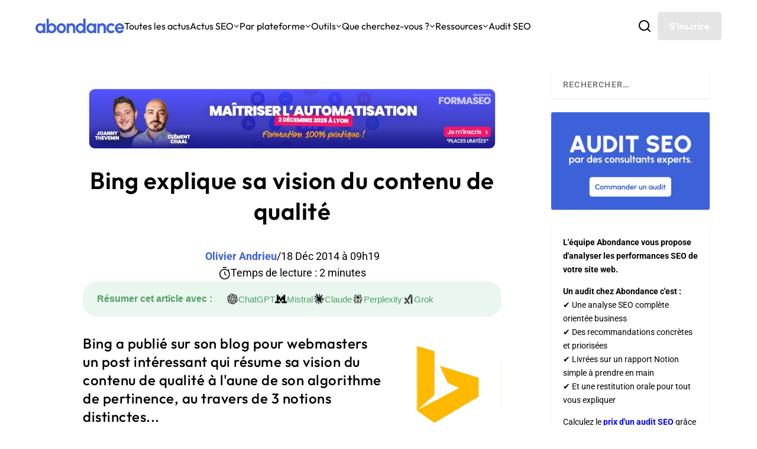

--- FILE ---
content_type: text/html; charset=utf-8
request_url: https://www.google.com/recaptcha/api2/anchor?ar=1&k=6Lew8McoAAAAAFsmlqwdUaHiTSVF_7IW8Z1rZogz&co=aHR0cHM6Ly93d3cuYWJvbmRhbmNlLmNvbTo0NDM.&hl=en&v=cLm1zuaUXPLFw7nzKiQTH1dX&size=invisible&anchor-ms=20000&execute-ms=15000&cb=bxuwg8f7k6k9
body_size: 45213
content:
<!DOCTYPE HTML><html dir="ltr" lang="en"><head><meta http-equiv="Content-Type" content="text/html; charset=UTF-8">
<meta http-equiv="X-UA-Compatible" content="IE=edge">
<title>reCAPTCHA</title>
<style type="text/css">
/* cyrillic-ext */
@font-face {
  font-family: 'Roboto';
  font-style: normal;
  font-weight: 400;
  src: url(//fonts.gstatic.com/s/roboto/v18/KFOmCnqEu92Fr1Mu72xKKTU1Kvnz.woff2) format('woff2');
  unicode-range: U+0460-052F, U+1C80-1C8A, U+20B4, U+2DE0-2DFF, U+A640-A69F, U+FE2E-FE2F;
}
/* cyrillic */
@font-face {
  font-family: 'Roboto';
  font-style: normal;
  font-weight: 400;
  src: url(//fonts.gstatic.com/s/roboto/v18/KFOmCnqEu92Fr1Mu5mxKKTU1Kvnz.woff2) format('woff2');
  unicode-range: U+0301, U+0400-045F, U+0490-0491, U+04B0-04B1, U+2116;
}
/* greek-ext */
@font-face {
  font-family: 'Roboto';
  font-style: normal;
  font-weight: 400;
  src: url(//fonts.gstatic.com/s/roboto/v18/KFOmCnqEu92Fr1Mu7mxKKTU1Kvnz.woff2) format('woff2');
  unicode-range: U+1F00-1FFF;
}
/* greek */
@font-face {
  font-family: 'Roboto';
  font-style: normal;
  font-weight: 400;
  src: url(//fonts.gstatic.com/s/roboto/v18/KFOmCnqEu92Fr1Mu4WxKKTU1Kvnz.woff2) format('woff2');
  unicode-range: U+0370-0377, U+037A-037F, U+0384-038A, U+038C, U+038E-03A1, U+03A3-03FF;
}
/* vietnamese */
@font-face {
  font-family: 'Roboto';
  font-style: normal;
  font-weight: 400;
  src: url(//fonts.gstatic.com/s/roboto/v18/KFOmCnqEu92Fr1Mu7WxKKTU1Kvnz.woff2) format('woff2');
  unicode-range: U+0102-0103, U+0110-0111, U+0128-0129, U+0168-0169, U+01A0-01A1, U+01AF-01B0, U+0300-0301, U+0303-0304, U+0308-0309, U+0323, U+0329, U+1EA0-1EF9, U+20AB;
}
/* latin-ext */
@font-face {
  font-family: 'Roboto';
  font-style: normal;
  font-weight: 400;
  src: url(//fonts.gstatic.com/s/roboto/v18/KFOmCnqEu92Fr1Mu7GxKKTU1Kvnz.woff2) format('woff2');
  unicode-range: U+0100-02BA, U+02BD-02C5, U+02C7-02CC, U+02CE-02D7, U+02DD-02FF, U+0304, U+0308, U+0329, U+1D00-1DBF, U+1E00-1E9F, U+1EF2-1EFF, U+2020, U+20A0-20AB, U+20AD-20C0, U+2113, U+2C60-2C7F, U+A720-A7FF;
}
/* latin */
@font-face {
  font-family: 'Roboto';
  font-style: normal;
  font-weight: 400;
  src: url(//fonts.gstatic.com/s/roboto/v18/KFOmCnqEu92Fr1Mu4mxKKTU1Kg.woff2) format('woff2');
  unicode-range: U+0000-00FF, U+0131, U+0152-0153, U+02BB-02BC, U+02C6, U+02DA, U+02DC, U+0304, U+0308, U+0329, U+2000-206F, U+20AC, U+2122, U+2191, U+2193, U+2212, U+2215, U+FEFF, U+FFFD;
}
/* cyrillic-ext */
@font-face {
  font-family: 'Roboto';
  font-style: normal;
  font-weight: 500;
  src: url(//fonts.gstatic.com/s/roboto/v18/KFOlCnqEu92Fr1MmEU9fCRc4AMP6lbBP.woff2) format('woff2');
  unicode-range: U+0460-052F, U+1C80-1C8A, U+20B4, U+2DE0-2DFF, U+A640-A69F, U+FE2E-FE2F;
}
/* cyrillic */
@font-face {
  font-family: 'Roboto';
  font-style: normal;
  font-weight: 500;
  src: url(//fonts.gstatic.com/s/roboto/v18/KFOlCnqEu92Fr1MmEU9fABc4AMP6lbBP.woff2) format('woff2');
  unicode-range: U+0301, U+0400-045F, U+0490-0491, U+04B0-04B1, U+2116;
}
/* greek-ext */
@font-face {
  font-family: 'Roboto';
  font-style: normal;
  font-weight: 500;
  src: url(//fonts.gstatic.com/s/roboto/v18/KFOlCnqEu92Fr1MmEU9fCBc4AMP6lbBP.woff2) format('woff2');
  unicode-range: U+1F00-1FFF;
}
/* greek */
@font-face {
  font-family: 'Roboto';
  font-style: normal;
  font-weight: 500;
  src: url(//fonts.gstatic.com/s/roboto/v18/KFOlCnqEu92Fr1MmEU9fBxc4AMP6lbBP.woff2) format('woff2');
  unicode-range: U+0370-0377, U+037A-037F, U+0384-038A, U+038C, U+038E-03A1, U+03A3-03FF;
}
/* vietnamese */
@font-face {
  font-family: 'Roboto';
  font-style: normal;
  font-weight: 500;
  src: url(//fonts.gstatic.com/s/roboto/v18/KFOlCnqEu92Fr1MmEU9fCxc4AMP6lbBP.woff2) format('woff2');
  unicode-range: U+0102-0103, U+0110-0111, U+0128-0129, U+0168-0169, U+01A0-01A1, U+01AF-01B0, U+0300-0301, U+0303-0304, U+0308-0309, U+0323, U+0329, U+1EA0-1EF9, U+20AB;
}
/* latin-ext */
@font-face {
  font-family: 'Roboto';
  font-style: normal;
  font-weight: 500;
  src: url(//fonts.gstatic.com/s/roboto/v18/KFOlCnqEu92Fr1MmEU9fChc4AMP6lbBP.woff2) format('woff2');
  unicode-range: U+0100-02BA, U+02BD-02C5, U+02C7-02CC, U+02CE-02D7, U+02DD-02FF, U+0304, U+0308, U+0329, U+1D00-1DBF, U+1E00-1E9F, U+1EF2-1EFF, U+2020, U+20A0-20AB, U+20AD-20C0, U+2113, U+2C60-2C7F, U+A720-A7FF;
}
/* latin */
@font-face {
  font-family: 'Roboto';
  font-style: normal;
  font-weight: 500;
  src: url(//fonts.gstatic.com/s/roboto/v18/KFOlCnqEu92Fr1MmEU9fBBc4AMP6lQ.woff2) format('woff2');
  unicode-range: U+0000-00FF, U+0131, U+0152-0153, U+02BB-02BC, U+02C6, U+02DA, U+02DC, U+0304, U+0308, U+0329, U+2000-206F, U+20AC, U+2122, U+2191, U+2193, U+2212, U+2215, U+FEFF, U+FFFD;
}
/* cyrillic-ext */
@font-face {
  font-family: 'Roboto';
  font-style: normal;
  font-weight: 900;
  src: url(//fonts.gstatic.com/s/roboto/v18/KFOlCnqEu92Fr1MmYUtfCRc4AMP6lbBP.woff2) format('woff2');
  unicode-range: U+0460-052F, U+1C80-1C8A, U+20B4, U+2DE0-2DFF, U+A640-A69F, U+FE2E-FE2F;
}
/* cyrillic */
@font-face {
  font-family: 'Roboto';
  font-style: normal;
  font-weight: 900;
  src: url(//fonts.gstatic.com/s/roboto/v18/KFOlCnqEu92Fr1MmYUtfABc4AMP6lbBP.woff2) format('woff2');
  unicode-range: U+0301, U+0400-045F, U+0490-0491, U+04B0-04B1, U+2116;
}
/* greek-ext */
@font-face {
  font-family: 'Roboto';
  font-style: normal;
  font-weight: 900;
  src: url(//fonts.gstatic.com/s/roboto/v18/KFOlCnqEu92Fr1MmYUtfCBc4AMP6lbBP.woff2) format('woff2');
  unicode-range: U+1F00-1FFF;
}
/* greek */
@font-face {
  font-family: 'Roboto';
  font-style: normal;
  font-weight: 900;
  src: url(//fonts.gstatic.com/s/roboto/v18/KFOlCnqEu92Fr1MmYUtfBxc4AMP6lbBP.woff2) format('woff2');
  unicode-range: U+0370-0377, U+037A-037F, U+0384-038A, U+038C, U+038E-03A1, U+03A3-03FF;
}
/* vietnamese */
@font-face {
  font-family: 'Roboto';
  font-style: normal;
  font-weight: 900;
  src: url(//fonts.gstatic.com/s/roboto/v18/KFOlCnqEu92Fr1MmYUtfCxc4AMP6lbBP.woff2) format('woff2');
  unicode-range: U+0102-0103, U+0110-0111, U+0128-0129, U+0168-0169, U+01A0-01A1, U+01AF-01B0, U+0300-0301, U+0303-0304, U+0308-0309, U+0323, U+0329, U+1EA0-1EF9, U+20AB;
}
/* latin-ext */
@font-face {
  font-family: 'Roboto';
  font-style: normal;
  font-weight: 900;
  src: url(//fonts.gstatic.com/s/roboto/v18/KFOlCnqEu92Fr1MmYUtfChc4AMP6lbBP.woff2) format('woff2');
  unicode-range: U+0100-02BA, U+02BD-02C5, U+02C7-02CC, U+02CE-02D7, U+02DD-02FF, U+0304, U+0308, U+0329, U+1D00-1DBF, U+1E00-1E9F, U+1EF2-1EFF, U+2020, U+20A0-20AB, U+20AD-20C0, U+2113, U+2C60-2C7F, U+A720-A7FF;
}
/* latin */
@font-face {
  font-family: 'Roboto';
  font-style: normal;
  font-weight: 900;
  src: url(//fonts.gstatic.com/s/roboto/v18/KFOlCnqEu92Fr1MmYUtfBBc4AMP6lQ.woff2) format('woff2');
  unicode-range: U+0000-00FF, U+0131, U+0152-0153, U+02BB-02BC, U+02C6, U+02DA, U+02DC, U+0304, U+0308, U+0329, U+2000-206F, U+20AC, U+2122, U+2191, U+2193, U+2212, U+2215, U+FEFF, U+FFFD;
}

</style>
<link rel="stylesheet" type="text/css" href="https://www.gstatic.com/recaptcha/releases/cLm1zuaUXPLFw7nzKiQTH1dX/styles__ltr.css">
<script nonce="OaTvIxw8LqoEVx9oOV7O2g" type="text/javascript">window['__recaptcha_api'] = 'https://www.google.com/recaptcha/api2/';</script>
<script type="text/javascript" src="https://www.gstatic.com/recaptcha/releases/cLm1zuaUXPLFw7nzKiQTH1dX/recaptcha__en.js" nonce="OaTvIxw8LqoEVx9oOV7O2g">
      
    </script></head>
<body><div id="rc-anchor-alert" class="rc-anchor-alert"></div>
<input type="hidden" id="recaptcha-token" value="[base64]">
<script type="text/javascript" nonce="OaTvIxw8LqoEVx9oOV7O2g">
      recaptcha.anchor.Main.init("[\x22ainput\x22,[\x22bgdata\x22,\x22\x22,\[base64]/[base64]/[base64]/[base64]/[base64]/KHEoSCw0MjUsSC5UKSxpZShILGwpKTpxKEgsNDI1LGwpLEgpKSw0MjUpLFcpLEgpKX0sRUk9ZnVuY3Rpb24obCxDLEgsVyl7dHJ5e1c9bFsoKEN8MCkrMiklM10sbFtDXT0obFtDXXwwKS0obFsoKEN8MCkrMSklM118MCktKFd8MCleKEM9PTE/[base64]/[base64]/[base64]/[base64]/[base64]/[base64]/[base64]/[base64]/[base64]/[base64]/[base64]\\u003d\\u003d\x22,\[base64]\\u003d\\u003d\x22,\x22wrzCk8KwwpjDuRtKw68Yw6fCg8K2wq4QcMO/w6PCqivCnXzDjsKsw6VldsKXwqgEw4zDksKUwqjCnhTCsgw9NcOQwrxrSMKIGsKVVjtVVmxzw4PDq8K0QWs2S8OvwoI1w4oww7AWJj5Hfi0AAMKkdMOHwrzDgsKdwp/Cil/DpcOXPsKnH8KxFMKHw5LDicKpw7zCoT7CtQo7NXduSl/[base64]/wpgKw51nWQ5WeXXDqHTDi8OqZidlwqkVXAfCtHAmVMKHGcO2w7rCnxbCoMK8wqbCq8OjcsObfiXCkgxhw63DjGzDqcOEw48awpvDpcKzDT7DrxoXwrbDsS5Xbg3DosOEwpccw43DoBpeLMKUw452wrvDscKYw7vDu0wIw5fCo8KFwrJrwrRsAsO6w7/ClMKOIsOdM8KYwr7CrcKGw6NHw5TCmcKHw498d8KcecOxE8OXw6rCj2DCtcOPJBHDkk/CunIrwpzCnMKWHcOnwoUawrwqMlM4wo4VKcK2w5AdAGk3wpEWwrnDk0jCrsKBCmw5w4nCtzpMHcOwwq/DhcOwwqTCtHLDhMKBTAxvwqnDnWFHIsO6wqZ6wpXCs8OPw4l8w4dQwqfCsURpRivCmcOSOhZEw6/CtMKuLyJEwq7CvEjCnh4OEjrCr3wFKQrCrU7ClideIkfCjsOsw7rCpQrCqGAOG8O2w7s6FcOUwrMGw4PCkMO8JhFTwpHCh1/[base64]/dkIsw4TDl0ZfSMOJf1HDhi/[base64]/[base64]/CiwhjIEoGfF80SsKvw5lsTDfCgsK/[base64]/DjVYTcGUJw7gJw4fCr0AgwowUwpQRw5DClMKpWsKGbcK6wrDCvMKHwqjCm1BawqvCpsOzUSoSF8KuAgLDlxzCpwTCqsKhfsK/w73Dg8OUbnnCj8KPw4wJIMK+w6bDlHfClMKkGWfDvVHCvjnDpUfDn8OIw55Aw4jCiRDCoXUwwpgjw6R6BcKJXMOAw5hPwopbwpnCqnvDqkEbw4HDuQ/CqX7DuR05wrTDlMKTw71feCPDsTzCs8Oow6YRw63DncKCwojCtGbCr8OmwqnDhMOXw54uCgDCl3nDjhAmO2bDmm4Pw78bw4HCq1LCmWDCs8KYwrPCjQkCwq/CksOuwr4uQsOewpNAHV/[base64]/Dql1aworCt2DCgsKdC0/[base64]/KcKfUlJOU8KMw7kUZMOYF8OiwqTCo8Oyw7LDvAlQDsKCdMKyfBrCpGhjwqwlwqMbSMOcwqzCoiPDsTxVS8KteMK8wqIISV4wAzsATMKdwrnCogzDuMKNw4rCrgAGKS0WWzhOw7oRw6zDrHdrwqTDnRHDrGHCvMODVMO6LMORwpNbZX/DpcKBNQvCg8KFwqzCjyPDs3hLwrXDpgxVwpDCpkvDh8OOw49GwovDkMOzw7VewpEgwp1Wwq0ZFMKrFsO2NVbDo8KaK0NKVcKww4sEw4HDoEnCk0NWw4/Co8O5wrhcH8KNbX/Dr8ORaMODfQzCjl/DtMK7QC5KBCTCgsORVWPDgcOBworChVHCjSXDrMOAwq5AJmI8LsOULFRIw7R7w6d1BcOPw6cZXyXCgcOSwozCqsKFIsO0w5pXQg/DklnCgcKmF8KvwqfDrMO9wrbCsMK/w6jCqUJnw4xdc2DCgz5he2rDiTXCvsK5w53Dq0Yhwo1aw5IpwrMVf8KrSsKLHTvDk8KTw6N5VwdfYcOmBRAiBcKywq1Hc8OsesKGK8KgKV7DmHB/bMOIw5NKw57Dj8K4w7rChsKodT53wq5LCcKywrDDj8KacsK0W8K+wqF+w5tsw57DsmHDucOrI3wwK3LDhWfDjzMkUSNNVGbCkUjDm0zDu8OjdDADfsK/wqHDhGvDthTCv8KLwqzCn8KZwrBVw6krMXTDvAPCqhjDk1XDqljCmcKCGsKSe8OIw5fDhFhrfzrCo8KJw6J8wrhzRxXCiQUXOwBtw5FBGEBDwo8ewr/Ck8OPwqUBesOQwq4eC2hTJXbDusKka8O/ZMOpAXhLwosFGcKDUDphwqJHwpUHw7LDvsKHwoY8PynDnMKiw7LDtDhYDHNccMKKPX/[base64]/Dp3rCpsKJw5rDp8KnV0rDthFGwr3DmcOQw7PCr8KNDh1Owr5EwrrDjR8PJMOtw6LCph9MwpJ4wq0aW8OOwoPDgmIYCmlrMMKLCcOJwoIAMMOCfGfDisKIGMORNMOJwqw/U8OmZ8KIw4tJShTCpAXDnTtEwpphHXrCvMK7KMK4wrRqYsK4fsOlan7CisKSesKRw6LDmMKGIEEXwrNXwofDmVFmworDmg1VwpvCocK7GH5rfjYHVsOtSE/CkVpNAxBoNx/[base64]/[base64]/CjMKjwoHCo3M1JcKowqQFcE/[base64]/DnMOZecK2wpnDr8KtKsKjwqrCncOQw4Q/[base64]/CucKndsKSw4DDgcO+TmQbECbDl2MUD8KAwptSbEFKIhvDiH/CqsK0w40IMcObw54casKgw7LDkcKCH8KIw6d1w4FewpvCsEPCpHXDlMO4D8OnccO7wpTDiTgCaypgwq7DhsOSAcOVwrBSbsOkVTrDhcKbw5fCh0PCiMKCw6DDvMKQEsOLKRhZccOSOQkiw5Riw5HDmEt2woZEwrAVRH/CrsKdw6JmTMK8wprCm3xhccKgw7DDmUTCijUNw44NwpQwNcKJVFEOwoHDpcO5GExXw48Mw7HCsz1Kw7DDpSopcRbCrWodZMK8w6zDokRDIsKHdFIGHsOhLCciw5nDicKRLCbDo8O2woTDlAIqwqHDusOnw6w9wq/DssKGBMKMGzNWw4/CrjnDvwAvwo3CkUw/wojDs8OHb0wIa8OzLjhaKU/DpMK9T8K9wpLDgcOdXko/wp1FLcKJSsO2AsOOIcOOF8ORwq7DlMOhDz3CohM4w57CmcKzbsKbw6oow5nDvsOXDCZOYsOhw4TDscOzFhM8dsOMwpN1wpjDnmvDgMOKwrBBc8KnRMO9E8KJwpnCkMOcWk1+w4sKw64twofCqHvChcKjMsOow6fDmQ5Zwqp/wqkwwowYwp7DpEbDh1bCmXNfw47CiMOnwqjCjljChcOBw5vDmgzCtljDrHrDisOBWhXCnCbDlMKzwojDgMKVacKgaMKADMO7NcKsw4vCv8O6wqDCuG4DJhwpbDURKMK/BMK+w5bDtcOMw5lHwqnDuDEVBcKsFnFrD8KYVmpIwqUqw7Qib8KUcsKtV8KBUsKcRMO8w7s4JWrDlcOjwqx8R8Knw5Bgw4/CrCLCscOrw6DDjsKzw4jDucKyw6Eowq0Lc8OKw4QQbwvDhsOpHsKkwptUwpDCpFPCr8KBw6jDsH/[base64]/Cpj/DvMK3wovDm8O3Y8OfwpfCrcO/B8KrwqjDscOuc8OHwrxrE8Kxwo3CkMOkYMKAUcORAWnDhyoUw4xWw4vCssKgP8KFw7XCs3h6wqfDpcK0wpJIbT7ChMOSQMOowqbCu1XCohgjwoA2wokow6pMPjHCoX0twrjCocKQYMKDAVPCnMKqw7htw4PDrzZnwrl5IiTCkl/[base64]/bCJfw757wrR2wpZIwogLO03CjF3Cjj3Cn2sqccOXNj4Fw5IYw4bDq2/DtMO2wrM7R8KxSn/DuELClsOFZnjCujzCkBMRGsOJQEZ7GmjDrMKGw6Qcwo5sT8Oow63DhW/DpsKHw5UpwqTCsXrDmhA9aCHCsVAMD8KfHsKQHsOiWcOCAMObbETDtMK1McOrwoDDjcK/KMKNw5hsBy/[base64]/fMKcwrUsw53Dlycnw5TDkMOJw7/DtHPCkMOiQMKICENaHQhOSiBiw41wI8KMOMObw4nCpsOaw6bDnCPDscK4IWrCpFfCssOpwrZRPwYywphjwoNiw5TCtMOdw53DqcK5fcOREVUiw7FKwpZywoMJw6nCnsOFai/Ct8KPQFHCgSvDqwPDn8OCwozCvcOAScOxSsOYw4EXCMOLOcOAw5Iue1jDvknDncOhw73Dj0A6F8KTw5kSElxOSjkrwqvCvnvCpHoNN1rDqWzCuMKvw4/ChcOTw5/CsTpKwobDiUbDksOAw4PDrFlFw7NKDsOXw4/[base64]/[base64]/Dl8O2P0Fnwq/DhzfDg8KEwofCrcOLw5UXwoTCkzQGw4h0wqhvw7M9Ww7ChcOHwqM8wp1KGwUqw7gcEcOjwrHDlQZ2J8KQcsKRLsOlw7nCiMOkL8KEAMKVw5DCjXrDugfCpR/[base64]/B0TDssOtYE7DqWxHw6HDuCXDg8O3TcK/dyZYw7bDkGLCsk9CwpfDvcOJbMOrJ8OPwpTDg8OwfVNhCEzDrcOHQy3DucKxSsKbWcKyZSTCgHQjwpbDgzHCkAfCoBAtw7zCkcOEwp7DmR93TsOEw4IyIxgKwqRXw6YsDsOrw70hwpIGMi1kwp5bfMK7w6jDm8O7w4I3NcOyw5fDgcOfwrgNET7Ci8KHeMKVKB/DoT0awovDhCLDuSICwojCl8K2J8KPGXjDn8KXwq0yJ8OIw6PDpS0/[base64]/ClsKAw4TDjzXDgcO3w4lxZl7Cmg81PVzCqMOUTWR2w7fCoMKLenREXsKHdWnDrsKoQ1TDtMK9wqxkLWQEC8OCJ8OOKxdwEgbDnmTCrBkQw4fDiMKMwq5CTl3Crn5nPsKGw6/CijTCoVjChMKqccK0w6smHsK0Zih3w6AlIsOuKztKwq7DvHYeZGd+w5PDik4GwqAdw6RaUFIVFMKPw5d5w6VCecKxw6AzHcK/J8KdGSrDr8OwZyAIw4XCksOhWCMZLj7DmcOtw615LQEnw7I+wojDmMKJWcOVw4kQw7fDonfDh8OwwpzDjcK7fMOpX8Ohw6jDhcK8RcKZU8O1wqLDpG/Djl/CgXRIDXDDr8OwwrfDsAjDrcOPwpxRwrbCj3Y/[base64]/Cl0LDr8K6WXHDocOtwoZ3w6ZLw5dtwo9gYsOGYigML8K+wrLDrTdAw4vDt8K1wrlMc8K/HsOlw7wQwr3CogPCssKsw73CpcKDwqFnw5TCtMKMUTYNwozCicKnwos5c8O/YR8xw7w5RGjDhsOiw459bMK5RyMAwqTCunNKI3ZcQsKOw6bDr3kdw4EFRMOuJsKkwqDCnnPDk3LDh8OpfsOhZg/ClcKMwq3CumUEwqN5w4sldcKww4AICQ/CpXh/Tx8VE8KdwoHClHpITmJMwojCp8Kde8OswqzDm2/Dr2rCosOnwowgY2hfw5M/ScK5H8Ozwo3DjQNqIsKrwrthR8OewoPDmALDpV/[base64]/DoBjCjcOhw71NKXXCol1qw6c7QHTChSjDi8OTdnl0fsKnOcOZwpHDiWZZw57CmCrDnh/DgsKewqUXf3/Cn8OkajhfwoEVwoVtw5jCtcKGeARFw7zChsK6w6kAbVrDgcORw77Dhl9hw6XDscK0JzxTYsOBBsOvwprDiXfClMKPwoTDrcO7RcO5ScKeU8O6wpzCpRbDrDdhw4jDsGZ6fgBawod7NHEHw7fCh0TDksO/UcOZKsO6S8OhwpPDicK+SMO5worCnsOyX8Kyw6vDmsK6fh/[base64]/CuzrCmAPCiSjDpS0LwoMyHMOHbsKcw6YYL8K5wp/Cr8KCw5w1Cw/Di8OJJxVMBMOXZcOQSSvCmkrCqcOXw7APOEDCmg1vwosUNsO+eFl8wqjCrsOIdsKIwrvCkhxWCcKpeVYVaMKSfT/Dm8K8UV/[base64]/CqmTDohAyw5cDwrrDjhvCqzZHT8O+w7jDtk7CpMKUKhHCuCJuwq7DtsOdwpB+woo4R8O5wqzDnsOueUxQZjvCmyMNw4xBwpFVOcK1w4bDtsOww581w6RqeR4Ab2TCo8K0ZzzDrsO7U8KydzfCp8Kzw7DDqcO8GcOkwrM9Eic7wqrDuMOCcU/Ci8Ojw5TDicOcwokWK8KMUBkYYXMpPMKbJcOKS8KQUGXCsxHDo8K/wr9OGHrClcOFw5PDkQBzb8O1wrcJw6Rnw6M/[base64]/MsOSLj9UOcKtwohHFcKQfRfCrFMBw5lbwrHDscOkwpLCp1nCt8KJEMKOwrzCicKVXjbDlMKYwr7CjxfClnMBw7bDpjAAw5dkSh3CrcKhwrnDrEfDlmvCtsOBwotDwrwNwqw0w7obw4LDpG9pLMKTRMOXw47ChCR/w5R3wrw1DsOYw6nCi2nCvsOAA8O1ZcORwpDDtHvCsy14wovDh8Oyw5USw7pfw5XCksKOXSrDu2NrM3LCtTvChgbClDNoKkHChsK0DANjwqfChEDDl8OwBMKyMmp0ZMOhWsK7w4rCmF/[base64]/Ci8O/[base64]/ChMOtTsO0LsKmPMKiO1VKwqrDhjrCvD/DuArCsm7CqsK8cMOMWSw2JVMRLcO0w6Ecw6k/A8O6wo/[base64]/Fz4Zw7NnZQLChHx1ZzpTFjl6Xx0pwoNKwoxIw7kfQ8KWW8OtaWfCmwtIFSLCsMO6wqXCj8ONw7dUcMO6X2DCon/ChmALwoVyecOWDSZgw7hbwpXDvMOhw5sJLEdhw60MQiPDoMKsX2wKTFU+VkBdYQhbwodwwrDCnAAcw44sw71HwqUmwqNMwp4Qwqtpw7jDlC/DhhFmwqzCmR5pKEMRUHcsw4dLGmE2f2PCqMOWw6fDqUbDgHHDjz7DlCM3C3R+esOWwrrDlz5FbMOiw5ZzwpvDisOXw55BwrhzO8OTdsK0ISLDtcKbw5tUOsKLw4JiwrnCgC/Cs8O/IRjCv1cmfC/[base64]/CpMKIHl7CnMKCwocxwq/DtAnDqSQfw61QNMKswpA6w5cacmnCqMKDw5gFwprDlgnCqnpoGHXDpMOMLQRowqk1wqp4TQDDnDvDiMK8w4wAw4/[base64]/[base64]/woNMW2zDmVoxMGzCp8OXwp0dV0DCvE7CimbDjnVkw61OwoTDuMKowr7CnMKXw5HDh1TCqcKmC3fCjcOQfMOkwo8HEMOXTcOUw4Bxw4kbEETCliDDhwx7V8KTWX3CqB3DnVEqMQY0w4EYw4YOwr9Pw77DrkXCh8KPwqAvVMKJBWTCtRQVwo/DiMObQkdSasOaO8OMRSrDnsKWF2hBwoo4fMKkX8KrHH5jNcO5w6fDp3VUwr8FworCgiDCvz/DjxAta1bCi8OPwqDCj8K/ckTCg8OZUSQPMUQ5w73CjcKgR8KVFTXDrcOZBxIaXCgUwrokdcKCw4PCl8OZwoU6RsOULzM0wrnDkXhqXsKMw7HCi3EKdRZIw6nDgMOCBsOqw7TDvSxTHMK+akHDslvCtmosw5EGKcOqZMOWw6/CkjnDoG9EIcKswpY6TMK7w6vCp8K3wqB/NT88wo/CtcKWcwVtcBPCpDgkb8OoX8KDC11+wqDDlwHDpMOiUcOAWMKfFcKTTMKeB8O2wqJxwrBoJjbDoi41Ez7DpgXDoF4Pwqo6C3EwawEFaA/CvMKjN8KMX8KkwoXDjxfCpSDDtMOywonDmHlVw4/Cj8K4w6stJsKcRsOPwqrCshDCqBfDlhciZMOvTHDDoxxTKcKrw5E+w4pAe8KWXioww7jCshdPSSwzw5zDqMKZCRfCqsOiwoTCkcOgw6UbD0hCw4/CksKsw79AfcKOw6DDqMOEDcKOw5rChMKVwofCmko2EsKcwpZcw7hNJMKTwrnCgsKUHzXCgsOHfgjCrMKJOh7Cq8K/wrHCrFjDtjXCg8OTwo9mw4rCmcO4C0bDjT7Cl0bCn8OvwoHDqkrDtG0NwrlneMO+RcKgw4fDtSbDljbDiBDDrzxeK1oLwo04woTCtgYtHcO2CsOGw5djRihIwpInc1/DqzHCpsOnw7jDp8K7wpImwrdlw5oMeMOnwqgJwqDCr8KYw7Y/wqjCmcKdfMKkU8OnLcKyPGkmwrc8w5Z5OMOUwo4uWh3Ds8K7O8KYWgbCmMO7wo3DiCTCuMOsw7YIw4kawrcAw6PCkAoRIcKhVGdyB8K+w7koMhkdwr3CjhDCkWZVw5fDsnLDnnLCkkxdw40bwqPDjGZJMW/DkHTCvMOpw7Fvw6VOHcKywpbDknPDpcKOwrhZw5TDlsOEw6/Ch37CqcKAw5chZsOKRCzCq8Ovw6d3f2Nsw7YkTMO0wrPCqX/DqcKOw5rCkBfDpsO0WnrDlEPCnxfCtBJdHsKWVsKxf8K6CMKjw4FMbsKQUmhCwqcPDsKmw6vCl0saEXFdVlg7wpXDjsKYw5QLW8ONFhAPcjREWcK/C1lyLjtlLTZLwqwSS8O2wrhxw7/DqMOIwoQiOH1xPMOTw7Z/wovCqMOgQ8OkHsOww43Dm8OAKQ1fw4TDpMK2JsOHWcKGwp7DhcOPw5x2FHMiUcKvBi9WYlwlw7/DrcK+XGQ0UDlGfMO/[base64]/[base64]/DpAUKHHnCoMK1T8O7w6nDtG4Dw6cvw54UwoTDhzMzwoTDqsOGw5t/wpzDtcKFw7EbCsO/woXDvSYvY8K6bcOJKisqw5FifT7DncK9QsKRw4QUb8KvUHjDkFbClsK2wpLDgcOkwrp1fsO2UMK/wojDv8KSw6xow7DDpwzCmMK9wq8zEz5MPjA/wonCsMKPVsODWMKNPBPCgQrChMKjw4oswp8oIcOzDBVPwqPCqMK3TDJuJz/Dj8K7En/[base64]/YlfDu0lGejZhcMO+ZMKcUhXDpQlkwqgyGwrCuMOtw5vCjsK/fEUFwoTDqRJSEDDDosKDw63DtMKfw5nDlsKowqLDtMOTwqB9YkTCtsKRPVsjCMOiw4kIw6jDmMORw6XDmEXDkcKowrrDocOcwpsEf8OeL23DgMO0cMKsYMKFw6nDkU0Swq90wrYCbcK3BjnDjsKTw6fCnn3DnMOdwpbClcOvTgsww6vCvcKTwq/DrmBCw4Z4cMKNw7gyI8OMw5VqwrlDaUdZc0XDkz5AOllEw78kwpPDp8Kzwq3Dti9OwotjwpU/[base64]/CvlLDvRQGDjV/MA4uO3slwrQCw5sswp/[base64]/DrBYnEcKWVFzDjcOYwqtKeSNGwqkbwqwyAE3CpsKJD3kOMUMfwq3CmcOeCgzCjl3DtEM0d8OXSsKRwpcvwq7CtsO2w7XCv8Odw68YHsKYwrdgcMKhw67CqmTCrMO9wqHCkFBww6PCj2jCjy3Cj8O8dCTDlERrw4PCoA0Sw6/DvsKTw5jDuGbCtsOuwpR8wpbDlgvCgcKrdl5+w73DuGvDgcKgXcOQQsOBFU/Cl2tDK8KnTsK7WxbCksOAwpJjKnDCrRkCbMOEw43DpsOJN8OeFcOabMKuw5vCqWjDhDLDrsOzVMKNwp8lwq7ChCg7eE7DnEjCjmpMCWV7wqLCmVTCjMOpchvCoMK/PcKASsOzZCHCrcKawqbDq8KKFzrDjkjCrWkOw6XCpMOQwoDCsMKEw790T1rDoMKPwoh+asOKw63DnFDDucOmwrLDp3BcccKIwqcdB8KLwo7CkF4qMwrCoBU1wr3CjsOKwo87f2/DiUt5w5HChV8/eGjDiG9Kd8OMwqQ4BMO6W3dowpHCrcOxwqLCncOmw7fCvyjDlsOVwq7Cs0zDisO3w7bCg8K4w7R9GCPDpMKrw7HDkMOlHx8nDFfDkMOFw5I/cMOvIMO0w51jQsKOw41PwpnCo8Onw7HDgcOCwpbCg03DqCLCp23Ds8ObScKdMcOMKcORw4zDscKUDFXCsx5hwp8+w48Cwq/CssOEwr5/wqbDskYLUCd6wq0gwpHCry/Ckxx2w7/[base64]/CtcKwcsOLJ1nDjcKjNsK8wpRlex7DkcOmwp4gYsK8wrrDmwI6V8OgY8Kdwo7CjcKXNw/DqcKtAsKIw4TDvDPCrjvDn8OQLwA4w6HDkMOZey8/[base64]/DhXtEw5PDrsOYY0dew4M9wqFNw5Bzw6NYGcK5wprCgHlWXMOeCMOtw6PDtcKbAVzCq37CvcOkJcKQSFPCtMO+wojDgsOzQWTDk3EIwqYTw4zClh94w4swSS/CjsKDHMO4wq/CpRoJwosNK2PCiALDvi8mJcK6BwfDkR7CjnTCisKpd8KjWX7Du8OyBjosfMKmZW7ClcObFMOec8K9wo4CcF7DkcKbKMKRF8K+w7PCqsKEwpTDsTDCgAcVYcOle2bDkMKawoEywo3CocK6wq/ClTQhw79Dwr3CknXCmAdRPXRbB8KKwpvDjMODIcOSOcOyUcO4VA5mXARNCcKWwqVLWH3Ds8KNwqXCtlsEw6nCsGdxKsKnTD/DqsKZw5/Dj8OhVF9VH8KIe0rCtgkGwpzCn8KVMsOtw5PDqyfCsRLDvWLDgQPCtMOlw5jDusK/w4QUwqHDiWzDpMK4JSNdw5YowrTDlsOWwo7ClsOaw5BGwprDjcKgNlTCskzCl09WKcOwGMO0IXt0GRHDlnkXw4YywqDDlVIJw4sXw7ZmIj3DkcKvw4HDt8OWUMKmN8O3aA/[base64]/CnWnDu8Kvw6xGWwHCu8O3woXDtkYjw7nDtHzDkMONw7rCjQzDnnzDjcKcw6dbO8OuT8Kfw6xLFkjDm2coasK2wpYqwqPDlVXDnUfDh8O/wp3DlQ7Ch8K7w4zDtcKpcmdAUMKgw4nCrMOqbj3Dk13CgsOKanrChMOiT8OowobCs2TDg8O0wrPDoTJlwp1fw6DCjsO7w6/CtGpITjvDll/[base64]/CvErDocOiwpM7TcODOSHCl0kjan/DhsO0MMKywotDfXPDjy4sUcOZw5LCg8KBwqXCkMKmwovClsOfEArClMOce8KfwqjCqRoYUsKEw4rCh8KWworCnBjDlcOvTHVIPcO/SMKBajoxdsOAFVzCr8KbMFcbw6kSIVNgw5nDmsOOwoTDhsKfcR8dw6FWw7I8w7LDpQMXwoYowp3CrMO2bsKJw5LDl2jCkcKwYkAMYcOUw7PDnEdFYQ/DpyLDgw9Vw4rDqsK5dU/CoBA/UcO8wprCqhLDv8Ocw4cewqdrGx1yE1pXw4rCrcKiwp5jHEfDjx/DmsOuw4/DnQPDu8OuBQ7DgMKyf8KtccKzwq7ChQjCvMKxw6/CrhnDo8O/w4nDq8KIw6xmwqgxWsO2FxjCncK8w4PChCbDpMKaw4DDhhwPHcOXw7LDkRLCp1XCosKJJ1LDjAvCicONYHfCg1kyfMKXwovDixE2cwjCjcKFw7QMS0gyworDsDTDjEZpE1Vyw5fChAcnRl1DNi/DpX4Awp7DvgPDginDv8KGw5vDmXkBwr9+MsO/w4jDtcKpwoPDhXVVw7ZYw7LDl8KdHHYKwovDtMOswpjCmRrCh8O+LwtOw798TAQew4TDhzQxw6BHw7IyWcK5Q0kBwqxOM8OawqkPc8Klw4PDosOkwohJwoPCi8OSGcKCwo/CoMKRH8O2RsONw4ESwp7CmmJtSQnCkThcRgHDlMK6w4/[base64]/DiHjChcKSwr/CqGUbwqpNw6PCkhfCr8KuwoRKfcK4wpPDh8OkeS/DlQZdwp7CunVQZcOZw4keHXnCl8KvSHDDqcOdXsK0SsOqHMKaeinCi8Ovw5/DjcKaw5DDuHJ5w6w7w7FhwqdIbcK2wo90PSPCtcKGVH/Ct0R9HgIhaRnDvMKVwpnClcO6wqjCjnXDlQhlODDChTh6HcKIw6LDgcOAwpDDmcOECcO2YRHDnsK+w6MYw4tmU8KlWsOBb8KcwrpHGFVKZcKIfsORwrDChk11JmrDmsOoIxZMCMKwWcO1ShFLFsKIwqBdw4tjCG/CpmMPwqjDmW9LOBZiw6/DsMO+wrVXVnrDqcKhwowCUwlnw4gIw4hqGMKRbSrCkMOWwoXCnhghEcOuwpAowpE4IMKRPsKCw6plEWYSHcKgwr3CjyrChiwUwo1Vw7XCh8Kcw7U9YEfCom1pw4wewq/DlsKnZl4vwpjCsVYwFSobw5/DisKiaMOXw4vDrcK0wrTDn8K5woMtwp4aOAFSFsO4wqHCphsow5rDq8KRRsK8w4XDncOQwpPDoMOpw7nDh8O3wqHCgTrDuUHCkMKqwqxXZsO+wrMLLETDuFUzPDbCp8OHcMKUEMKWw7/[base64]/[base64]/w5gWw6vDjnslecOTSsOoV8ORV8OLwrvDt03DosOtw7vDg2QcLMO9K8O/HnbDogdqbcKtWMKmwpjDkX4fBXHDjsK2wrDDscKtwoEzPAfDnw3CnlIYF3pOwqpzJMOKw4XDscKZwoLCvMOqw73CjcK9OcKyw5IaCsKJJRRcZ3jCpMKPw7h+woMKwoEkYsOiwq7DjQpKwo47Ym9Lw7ISwpxkIsOaM8OEw7vCo8O7w59rw4bCuMOWwrzDkcOzbD/CoV/Dkh1gQyZDWXTCncKPI8OCZMKKUcO5OcOUPMOCDsOzw5HCgAIvTMK/WmIZw5vCnzLCpMOMwpvDrRLDtBMow6I+w5bCu1sCwq/CucK3wpfDjGHDmSjDvDzCmFQ3w4zCn0Y/KsKyfx3DjsOxDsKqwrXCizg0AcK7HmLDumbCsz0Tw6NLwr/[base64]/[base64]/w5MNwo/CgwzClidLOBNpHybChlLDh0LDjgNZQsO/wpJwwrrCi3bCuMOKwrPDscOpPxbCusOewpUewobCt8O7wr9afcK7ZMOWwpHDosKswpA9wogEKsOkw77CmMO6PMOGw5N3OsOjwqZ6Z2XDjW3DtcKQM8KtacOMwpfCjTUvZ8OfYcObwrJ4w6V9w5Ftw7tKIsOtLHDCun0/[base64]/wpc3CS/Cj8K0OMOARcKIwobCs8KvwprClCLDoEAcwqTDjMKpwqcEfMKbbxXCosOCQgPDiyF1wqlNwrwRWijCgWghw7/CvMKCw7wFw5k/w7jCpG9nb8KswrIaw59Qwo42WizCqn7CqQVQw77Dm8KJw57CnyI8wp9TaR7DlzLCkcKvTcOJwpjDpB7ClsOGwrRwwpkvwpoyD33Chn81K8OzwrkpTlPDlsKbwotaw5EDCMKzWMKIES4ewpFgw6ZJw6Anw7N+w4k8wqbDksKUCMKsfMOFwpMnZsKsWsO/wpoiwqTDmcO+w7jDt0bDnMKuZC41IMKowo/DtMO0G8O0wp7CqDErw4gOw4BUwqDDgnPCk8OuVcKrXMK6csKeWcO/C8Klw5vCilnDksKrw67CghXCnBjCrRHCmCvDt8KTwqspM8K9NsK/[base64]/DqQscwppswrnCoksewp7DksKIwq0BOMOrecOZX2/Cm0oKDFMaGcO2ZMKYw7YDAm7DjxfCilDDu8O9wrzDrgoewp3DjXTCuDnDqcK/CcOuVsKxwrXCpsOiYcKHw6LCvsKDKMKSw4tkw6UUJsKFacKWc8ONwpEIcF3DjsOvw7/[base64]/HMKpw7kxGcK5wopFQMKiw7ApHTjClcKtJ8O0w5Bsw4RZH8KRwqHDmsOdwoHCqcOrXAdTeE9AwqgdCVfCoFBjw4jCm0QfeHzDnMKoERR4E3TDtsOYw5wZw73Djk/[base64]/Ds8Ogwq9TworDtsOOCX3CtlJzMXnDicOjwrXCvMOcwp1WC8O9dcODw5x9HAsVYcOlwrcOw6F5KkQ7BjQ4OcOaw44DcSEpWlHDosOgf8K+wqXChR7DuMKvRWfCuDbCoi9BUsOjwrw9w6zCvsKwwrpbw5gAw6QqHUQVDWFTKkfCs8OlSsK/CDxkIsO0wroffMOzwoJBSMKPHBFxwopXKMOcwonCqsORRRFiwp9Iw63CmA3Ds8Kuw4FAEj3CvMK2w6/[base64]/FQhsB8OjwqUVS08AwpEuX8KiwrDDjcOzdjHCuMKPwrBoIR3ClDAvwpFnwrVsL8KVwrTCvS4YbcKDw40pwpzCjGDCicKFCsOmBcOOHAzDtyfCh8KJw4LDjStzf8KJw4rDlMKlNCnCucOVwq8iw5vDvcK/[base64]/[base64]/[base64]/DkjLDk8KQwrHCocK5wop4wrXDo3PDoiDCicK9w4dcRXBmUFrCjlXCiQ3CsMO5wpHDkMONGcOjb8Oswp8GD8KTwoZaw4p5w4JPwrl8FcOAw4HCgmPCncK8amQ3OMOGwrjDtggOwoVmUMOQF8Otd2/CunJAcxHCrGk8w7sGXMOtFMKRw4nCqkDDgAfDpMK9QcOLwrXCp0fCmErCiG/CuzNeJMKdw7zCpy82w6Jxw67CogRuGytuOjIAwoHDtg7DhMOeCxvCuMOGYxZ9wqYowqZwwpojwqDDrUgRw7fDhRzCocOiJUPCqH4Swq3CqgshIXjCkzEpZMOoWQXClSAlwonDrMKmwpZATlzCjQcNZ8KgFcKvwqvDlhfCoFnDm8O/BcKzw47CnsOuw7B/GV7DgMKnRsKnwrBeL8Kfw4o/wrbCnsKLO8KKw7s0w78kPcKGdEjCtsOJwo9Mw6HDvsK0w7TChMOQEwnDosKKPBDCsGnCqUbCqcKgw7UxOcOCVnscKVM7MVcYwoDCnT8owrHDsj/[base64]/wr0yw5HDom9ceMOJXy1ZTsOuw7DDoMOAOcOAW8OxHMO9w6gZJStIwpRRfHbCuTXDoMKMwrs4w4Rpw78qOFjCu8KjcisAwpTDlMKEwrYpwo7DtcO4w5dfaCUlw5oaw6rCqMKlKsOMwqFqMMKLw6VTB8O2w65iCx7CrG7CtCbCvcKyW8Oww7/DkCtOw4cKw5U3wpFMw7tMwo4\\u003d\x22],null,[\x22conf\x22,null,\x226Lew8McoAAAAAFsmlqwdUaHiTSVF_7IW8Z1rZogz\x22,0,null,null,null,1,[21,125,63,73,95,87,41,43,42,83,102,105,109,121],[5339200,441],0,null,null,null,null,0,null,0,null,700,1,null,0,\x22CvkBEg8I8ajhFRgAOgZUOU5CNWISDwjmjuIVGAA6BlFCb29IYxIPCJrO4xUYAToGcWNKRTNkEg8I8M3jFRgBOgZmSVZJaGISDwjiyqA3GAE6BmdMTkNIYxIPCN6/tzcYADoGZWF6dTZkEg8I2NKBMhgAOgZBcTc3dmYSDgi45ZQyGAE6BVFCT0QwEg8I0tuVNxgAOgZmZmFXQWUSDwiV2JQyGAA6BlBxNjBuZBIPCMXziDcYADoGYVhvaWFjEg8IjcqGMhgBOgZPd040dGYSDgiK/Yg3GAA6BU1mSUk0GhwIAxIYHRG78OQ3DrceDv++pQYZxJ0JGZzijAIZ\x22,0,0,null,null,1,null,0,0],\x22https://www.abondance.com:443\x22,null,[3,1,1],null,null,null,1,3600,[\x22https://www.google.com/intl/en/policies/privacy/\x22,\x22https://www.google.com/intl/en/policies/terms/\x22],\x223viEESUSwpJiepJ3oGFe3Yn/bACHTSQgrblN8NaeIkc\\u003d\x22,1,0,null,1,1762307162443,0,0,[101,113],null,[228,184],\x22RC-8Z_hMusJ-mIJJQ\x22,null,null,null,null,null,\x220dAFcWeA75lUCua7wEJDfG1e49DQJRJMEMcsJJOMLfi0sQECt2DWei-zwAKntajny5NcZdci9kxHp2XOYDoR8AAF1E6qGbiW0YaQ\x22,1762389962123]");
    </script></body></html>

--- FILE ---
content_type: text/css; charset=utf-8
request_url: https://www.abondance.com/wp-content/themes/Extra-child/dist/assets/main-4958c3c3.css?ver=dae624
body_size: 2817
content:
.container{width:100%;margin-right:auto;margin-left:auto;padding-right:1rem;padding-left:1rem}@media (min-width: 640px){.container{max-width:640px;padding-right:2rem;padding-left:2rem}}@media (min-width: 768px){.container{max-width:768px}}@media (min-width: 1024px){.container{max-width:1024px;padding-right:2rem;padding-left:2rem}}@media (min-width: 1280px){.container{max-width:1280px;padding-right:5rem;padding-left:5rem}}@media (min-width: 1536px){.container{max-width:1536px;padding-right:6rem;padding-left:6rem}}.pointer-events-none{pointer-events:none}.visible{visibility:visible}.fixed{position:fixed}.absolute{position:absolute}.relative{position:relative}.inset-0{inset:0}.inset-y-0{top:0;bottom:0}.left-0{left:0}.z-10{z-index:10}.z-20{z-index:20}.\!m-0{margin:0!important}.my-8{margin-top:2rem;margin-bottom:2rem}.\!mb-7{margin-bottom:1.75rem!important}.-mr-2{margin-right:-.5rem}.mb-12{margin-bottom:3rem}.mb-2{margin-bottom:.5rem}.mb-4{margin-bottom:1rem}.ml-1{margin-left:.25rem}.ml-1\.5{margin-left:.375rem}.mt-8{margin-top:2rem}.\!block{display:block!important}.block{display:block}.inline-block{display:inline-block}.\!flex{display:flex!important}.flex{display:flex}.hidden{display:none}.h-12{height:3rem}.h-4{height:1rem}.h-5{height:1.25rem}.h-6{height:1.5rem}.h-8{height:2rem}.h-\[120px\]{height:120px}.min-h-\[54px\]{min-height:54px}.min-h-screen{min-height:100vh}.\!w-full{width:100%!important}.w-12{width:3rem}.w-4{width:1rem}.w-5{width:1.25rem}.w-6{width:1.5rem}.w-8{width:2rem}.w-\[230px\]{width:230px}.w-full{width:100%}.max-w-full{max-width:100%}.max-w-md{max-width:28rem}.\!flex-1{flex:1 1 0%!important}.flex-1{flex:1 1 0%}.shrink-0{flex-shrink:0}.transform{transform:translate(var(--tw-translate-x),var(--tw-translate-y)) rotate(var(--tw-rotate)) skew(var(--tw-skew-x)) skewY(var(--tw-skew-y)) scaleX(var(--tw-scale-x)) scaleY(var(--tw-scale-y))}@keyframes spin{to{transform:rotate(360deg)}}.animate-spin{animation:spin 1s linear infinite}.cursor-pointer{cursor:pointer}.flex-col{flex-direction:column}.items-start{align-items:flex-start}.\!items-center{align-items:center!important}.items-center{align-items:center}.items-stretch{align-items:stretch}.justify-start{justify-content:flex-start}.\!justify-center{justify-content:center!important}.justify-center{justify-content:center}.justify-between{justify-content:space-between}.justify-stretch{justify-content:stretch}.gap-16{gap:4rem}.gap-2{gap:.5rem}.gap-3{gap:.75rem}.gap-4{gap:1rem}.gap-5{gap:1.25rem}.gap-6{gap:1.5rem}.gap-7{gap:1.75rem}.gap-8{gap:2rem}.\!self-stretch{align-self:stretch!important}.overflow-y-auto{overflow-y:auto}.\!rounded{border-radius:.25rem!important}.\!rounded-lg{border-radius:.5rem!important}.\!rounded-md{border-radius:.375rem!important}.rounded-full{border-radius:9999px}.rounded-lg{border-radius:.5rem}.rounded-md{border-radius:.375rem}.rounded-xl{border-radius:.75rem}.\!border{border-width:1px!important}.border{border-width:1px}.border-0{border-width:0px}.border-b{border-bottom-width:1px}.\!border-gray-300{--tw-border-opacity: 1 !important;border-color:rgb(209 213 219 / var(--tw-border-opacity))!important}.\!border-white{--tw-border-opacity: 1 !important;border-color:rgb(255 255 255 / var(--tw-border-opacity))!important}.border-gray-200{--tw-border-opacity: 1;border-color:rgb(229 231 235 / var(--tw-border-opacity))}.border-gray-300{--tw-border-opacity: 1;border-color:rgb(209 213 219 / var(--tw-border-opacity))}.\!bg-gray-100{--tw-bg-opacity: 1 !important;background-color:rgb(243 244 246 / var(--tw-bg-opacity))!important}.\!bg-gray-50{--tw-bg-opacity: 1 !important;background-color:rgb(249 250 251 / var(--tw-bg-opacity))!important}.\!bg-white{--tw-bg-opacity: 1 !important;background-color:rgb(255 255 255 / var(--tw-bg-opacity))!important}.\!bg-white\/10{background-color:#ffffff1a!important}.bg-\[\#3C61D8\]{--tw-bg-opacity: 1;background-color:rgb(60 97 216 / var(--tw-bg-opacity))}.bg-black{--tw-bg-opacity: 1;background-color:rgb(0 0 0 / var(--tw-bg-opacity))}.bg-white{--tw-bg-opacity: 1;background-color:rgb(255 255 255 / var(--tw-bg-opacity))}.bg-opacity-50{--tw-bg-opacity: .5}.fill-\[\#1877f2\]{fill:#1877f2}.fill-\[\#229ED9\]{fill:#229ed9}.fill-\[\#25D366\]{fill:#25d366}.fill-black{fill:#000}.fill-current{fill:currentColor}.stroke-current{stroke:currentColor}.object-cover{-o-object-fit:cover;object-fit:cover}.\!p-0{padding:0!important}.\!p-2{padding:.5rem!important}.\!p-2\.5{padding:.625rem!important}.p-12{padding:3rem}.p-14{padding:3.5rem}.p-4{padding:1rem}.p-8{padding:2rem}.\!px-5{padding-left:1.25rem!important;padding-right:1.25rem!important}.\!py-3{padding-top:.75rem!important;padding-bottom:.75rem!important}.px-4{padding-left:1rem;padding-right:1rem}.px-6{padding-left:1.5rem;padding-right:1.5rem}.px-8{padding-left:2rem;padding-right:2rem}.px-\[60px\]{padding-left:60px;padding-right:60px}.py-10{padding-top:2.5rem;padding-bottom:2.5rem}.py-14{padding-top:3.5rem;padding-bottom:3.5rem}.py-2{padding-top:.5rem;padding-bottom:.5rem}.py-3{padding-top:.75rem;padding-bottom:.75rem}.py-4{padding-top:1rem;padding-bottom:1rem}.py-6{padding-top:1.5rem;padding-bottom:1.5rem}.\!pl-10{padding-left:2.5rem!important}.\!pt-3{padding-top:.75rem!important}.pb-10{padding-bottom:2.5rem}.pb-8{padding-bottom:2rem}.pl-3{padding-left:.75rem}.pl-3\.5{padding-left:.875rem}.pt-0{padding-top:0}.pt-0\.5{padding-top:.125rem}.pt-1{padding-top:.25rem}.pt-16{padding-top:4rem}.pt-4{padding-top:1rem}.text-left{text-align:left}.\!text-center{text-align:center!important}.text-center{text-align:center}.font-sans{font-family:ui-sans-serif,system-ui,-apple-system,BlinkMacSystemFont,Segoe UI,Roboto,Helvetica Neue,Arial,Noto Sans,sans-serif,"Apple Color Emoji","Segoe UI Emoji",Segoe UI Symbol,"Noto Color Emoji"}.\!text-2xl{font-size:1.5rem!important;line-height:2rem!important}.\!text-base{font-size:1rem!important;line-height:1.5rem!important}.\!text-lg{font-size:1.125rem!important;line-height:1.75rem!important}.\!text-sm{font-size:.875rem!important;line-height:1.25rem!important}.\!text-xl{font-size:1.25rem!important;line-height:1.75rem!important}.text-2xl{font-size:1.5rem;line-height:2rem}.text-3xl{font-size:1.875rem;line-height:2.25rem}.text-base{font-size:1rem;line-height:1.5rem}.text-lg{font-size:1.125rem;line-height:1.75rem}.text-sm{font-size:.875rem;line-height:1.25rem}.text-xl{font-size:1.25rem;line-height:1.75rem}.\!font-bold{font-weight:700!important}.\!font-normal{font-weight:400!important}.font-bold{font-weight:700}.font-extrabold{font-weight:800}.font-medium{font-weight:500}.italic{font-style:italic}.\!tracking-wide{letter-spacing:.025em!important}.tracking-tight{letter-spacing:-.025em}.\!text-\[\#3C61D8\]{--tw-text-opacity: 1 !important;color:rgb(60 97 216 / var(--tw-text-opacity))!important}.\!text-\[\#5495CF\]{--tw-text-opacity: 1 !important;color:rgb(84 149 207 / var(--tw-text-opacity))!important}.\!text-black{--tw-text-opacity: 1 !important;color:rgb(0 0 0 / var(--tw-text-opacity))!important}.\!text-gray-700{--tw-text-opacity: 1 !important;color:rgb(55 65 81 / var(--tw-text-opacity))!important}.\!text-green-700{--tw-text-opacity: 1 !important;color:rgb(21 128 61 / var(--tw-text-opacity))!important}.\!text-white{--tw-text-opacity: 1 !important;color:rgb(255 255 255 / var(--tw-text-opacity))!important}.text-\[\#3C61D8\]{--tw-text-opacity: 1;color:rgb(60 97 216 / var(--tw-text-opacity))}.text-\[\#5495CF\]{--tw-text-opacity: 1;color:rgb(84 149 207 / var(--tw-text-opacity))}.text-\[\#FF6969\]{--tw-text-opacity: 1;color:rgb(255 105 105 / var(--tw-text-opacity))}.text-black{--tw-text-opacity: 1;color:rgb(0 0 0 / var(--tw-text-opacity))}.text-blue-500{--tw-text-opacity: 1;color:rgb(59 130 246 / var(--tw-text-opacity))}.text-gray-500{--tw-text-opacity: 1;color:rgb(107 114 128 / var(--tw-text-opacity))}.text-gray-700{--tw-text-opacity: 1;color:rgb(55 65 81 / var(--tw-text-opacity))}.text-gray-800{--tw-text-opacity: 1;color:rgb(31 41 55 / var(--tw-text-opacity))}.text-white{--tw-text-opacity: 1;color:rgb(255 255 255 / var(--tw-text-opacity))}.underline{text-decoration-line:underline}.underline-offset-4{text-underline-offset:4px}.\!placeholder-white::-moz-placeholder{--tw-placeholder-opacity: 1 !important;color:rgb(255 255 255 / var(--tw-placeholder-opacity))!important}.\!placeholder-white::placeholder{--tw-placeholder-opacity: 1 !important;color:rgb(255 255 255 / var(--tw-placeholder-opacity))!important}.\!shadow-none{--tw-shadow: 0 0 #0000 !important;--tw-shadow-colored: 0 0 #0000 !important;box-shadow:var(--tw-ring-offset-shadow, 0 0 #0000),var(--tw-ring-shadow, 0 0 #0000),var(--tw-shadow)!important}.shadow-lg{--tw-shadow: 0 10px 15px -3px rgb(0 0 0 / .1), 0 4px 6px -4px rgb(0 0 0 / .1);--tw-shadow-colored: 0 10px 15px -3px var(--tw-shadow-color), 0 4px 6px -4px var(--tw-shadow-color);box-shadow:var(--tw-ring-offset-shadow, 0 0 #0000),var(--tw-ring-shadow, 0 0 #0000),var(--tw-shadow)}.shadow-xl{--tw-shadow: 0 20px 25px -5px rgb(0 0 0 / .1), 0 8px 10px -6px rgb(0 0 0 / .1);--tw-shadow-colored: 0 20px 25px -5px var(--tw-shadow-color), 0 8px 10px -6px var(--tw-shadow-color);box-shadow:var(--tw-ring-offset-shadow, 0 0 #0000),var(--tw-ring-shadow, 0 0 #0000),var(--tw-shadow)}.ring-blue-500{--tw-ring-opacity: 1;--tw-ring-color: rgb(59 130 246 / var(--tw-ring-opacity))}.filter{filter:var(--tw-blur) var(--tw-brightness) var(--tw-contrast) var(--tw-grayscale) var(--tw-hue-rotate) var(--tw-invert) var(--tw-saturate) var(--tw-sepia) var(--tw-drop-shadow)}.page-container{position:relative;z-index:10}.page article,.single article{border-radius:1px;background:#FFF}.comment-body,.page article.comment-body,.single article.comment-body{margin:0;margin-bottom:2rem;padding:0}@media (min-width: 1024px){.comment-body,.page article.comment-body,.single article.comment-body{padding-left:1.25rem}}.reply-container{float:none!important}.reply-container>a{background:none!important;color:#5495cf!important;font-size:18px!important;font-style:normal!important;font-weight:400!important;line-height:32px!important;letter-spacing:.09px!important;text-decoration-line:underline!important;text-transform:none!important;padding:0!important;margin-top:15px!important}.comment_postinfo .fn,.comment_postinfo .fn a{color:#000!important}.comment_postinfo{margin-bottom:15px!important}.comment .children{list-style:none!important;padding:0 0 0 10px!important;border-left:2px solid rgba(0,0,0,.15)!important}@media (min-width: 1024px){.comment .children{margin-left:1.5rem}}.comment-reply-title{display:flex;flex-direction:column;gap:.75rem;padding-bottom:1.5rem}@media (min-width: 1024px){.comment-reply-title{flex-direction:row}}.comment-reply-title a{color:#000!important}.comment-respond{margin-bottom:2rem}@media (min-width: 1024px){.comment-respond{margin-bottom:0;padding-left:1.25rem;padding-right:1.25rem}}.comment-notes{display:none}.comment_date{font-size:14px!important;margin-left:10px!important;color:#000!important}.comment-form-author,.comment-form-email,.comment-form-url{width:100%;padding:0}@media (min-width: 1024px){.comment-form-author,.comment-form-email,.comment-form-url{width:33.333333%}}.et_pb_extra_column_sidebar{font-size:.875rem;line-height:1.25rem}#custom_html-3 ul{margin:0 -20px -20px}.yarpp-related{border-top:2px solid rgba(0,0,0,.15)!important}.vlh-sources li{margin:0}@media (min-width: 768px){.md\:container{width:100%;margin-right:auto;margin-left:auto;padding-right:1rem;padding-left:1rem}@media (min-width: 640px){.md\:container{max-width:640px;padding-right:2rem;padding-left:2rem}}@media (min-width: 768px){.md\:container{max-width:768px}}@media (min-width: 1024px){.md\:container{max-width:1024px;padding-right:2rem;padding-left:2rem}}@media (min-width: 1280px){.md\:container{max-width:1280px;padding-right:5rem;padding-left:5rem}}@media (min-width: 1536px){.md\:container{max-width:1536px;padding-right:6rem;padding-left:6rem}}}.hover\:\!border-\[\#1877f2\]:hover{--tw-border-opacity: 1 !important;border-color:rgb(24 119 242 / var(--tw-border-opacity))!important}.hover\:\!border-\[\#229ED9\]:hover{--tw-border-opacity: 1 !important;border-color:rgb(34 158 217 / var(--tw-border-opacity))!important}.hover\:\!border-\[\#25D366\]:hover{--tw-border-opacity: 1 !important;border-color:rgb(37 211 102 / var(--tw-border-opacity))!important}.hover\:\!border-black:hover{--tw-border-opacity: 1 !important;border-color:rgb(0 0 0 / var(--tw-border-opacity))!important}.hover\:bg-\[\#1877f2\]:hover{--tw-bg-opacity: 1;background-color:rgb(24 119 242 / var(--tw-bg-opacity))}.hover\:bg-\[\#229ED9\]:hover{--tw-bg-opacity: 1;background-color:rgb(34 158 217 / var(--tw-bg-opacity))}.hover\:bg-\[\#25D366\]:hover{--tw-bg-opacity: 1;background-color:rgb(37 211 102 / var(--tw-bg-opacity))}.hover\:bg-black:hover{--tw-bg-opacity: 1;background-color:rgb(0 0 0 / var(--tw-bg-opacity))}.hover\:bg-gray-200:hover{--tw-bg-opacity: 1;background-color:rgb(229 231 235 / var(--tw-bg-opacity))}.hover\:bg-neutral-100:hover{--tw-bg-opacity: 1;background-color:rgb(245 245 245 / var(--tw-bg-opacity))}.hover\:fill-white:hover{fill:#fff}.hover\:text-gray-300:hover{--tw-text-opacity: 1;color:rgb(209 213 219 / var(--tw-text-opacity))}.hover\:text-neutral-600:hover{--tw-text-opacity: 1;color:rgb(82 82 82 / var(--tw-text-opacity))}.hover\:shadow-blue-500\/50:hover{--tw-shadow-color: rgb(59 130 246 / .5);--tw-shadow: var(--tw-shadow-colored)}.hover\:shadow-gray-500\/50:hover{--tw-shadow-color: rgb(107 114 128 / .5);--tw-shadow: var(--tw-shadow-colored)}.hover\:shadow-green-500\/50:hover{--tw-shadow-color: rgb(34 197 94 / .5);--tw-shadow: var(--tw-shadow-colored)}.hover\:shadow-sky-500\/50:hover{--tw-shadow-color: rgb(14 165 233 / .5);--tw-shadow: var(--tw-shadow-colored)}.hover\:ring:hover{--tw-ring-offset-shadow: var(--tw-ring-inset) 0 0 0 var(--tw-ring-offset-width) var(--tw-ring-offset-color);--tw-ring-shadow: var(--tw-ring-inset) 0 0 0 calc(3px + var(--tw-ring-offset-width)) var(--tw-ring-color);box-shadow:var(--tw-ring-offset-shadow),var(--tw-ring-shadow),var(--tw-shadow, 0 0 #0000)}.focus\:\!border-blue-500:focus{--tw-border-opacity: 1 !important;border-color:rgb(59 130 246 / var(--tw-border-opacity))!important}.focus\:bg-white:focus{--tw-bg-opacity: 1;background-color:rgb(255 255 255 / var(--tw-bg-opacity))}.focus\:ring-2:focus{--tw-ring-offset-shadow: var(--tw-ring-inset) 0 0 0 var(--tw-ring-offset-width) var(--tw-ring-offset-color);--tw-ring-shadow: var(--tw-ring-inset) 0 0 0 calc(2px + var(--tw-ring-offset-width)) var(--tw-ring-color);box-shadow:var(--tw-ring-offset-shadow),var(--tw-ring-shadow),var(--tw-shadow, 0 0 #0000)}.focus\:\!ring-blue-500:focus{--tw-ring-opacity: 1 !important;--tw-ring-color: rgb(59 130 246 / var(--tw-ring-opacity)) !important}.focus\:ring-white:focus{--tw-ring-opacity: 1;--tw-ring-color: rgb(255 255 255 / var(--tw-ring-opacity))}.active\:bg-white:active{--tw-bg-opacity: 1;background-color:rgb(255 255 255 / var(--tw-bg-opacity))}@media (prefers-color-scheme: dark){.dark\:text-gray-400{--tw-text-opacity: 1;color:rgb(156 163 175 / var(--tw-text-opacity))}}@media (min-width: 768px){.md\:flex-row{flex-direction:row}.md\:items-start{align-items:flex-start}.md\:gap-4{gap:1rem}.md\:p-14{padding:3.5rem}.md\:\!text-left{text-align:left!important}.md\:\!text-xl{font-size:1.25rem!important;line-height:1.75rem!important}.md\:\!shadow-2xl{--tw-shadow: 0 25px 50px -12px rgb(0 0 0 / .25) !important;--tw-shadow-colored: 0 25px 50px -12px var(--tw-shadow-color) !important;box-shadow:var(--tw-ring-offset-shadow, 0 0 #0000),var(--tw-ring-shadow, 0 0 #0000),var(--tw-shadow)!important}}@media (min-width: 1024px){.lg\:block{display:block}.lg\:w-80{width:20rem}.lg\:flex-row{flex-direction:row}.lg\:gap-10{gap:2.5rem}.lg\:px-16{padding-left:4rem;padding-right:4rem}.lg\:px-\[60px\]{padding-left:60px;padding-right:60px}.lg\:pt-16{padding-top:4rem}.lg\:pt-32{padding-top:8rem}.lg\:text-left{text-align:left}}
